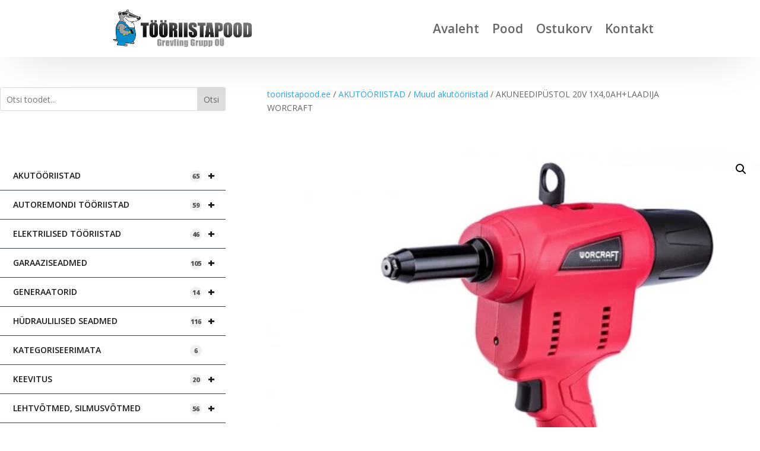

--- FILE ---
content_type: text/html; charset=utf-8
request_url: https://www.google.com/recaptcha/api2/aframe
body_size: 265
content:
<!DOCTYPE HTML><html><head><meta http-equiv="content-type" content="text/html; charset=UTF-8"></head><body><script nonce="sO_z9-h19ipb1hIFFnY9uw">/** Anti-fraud and anti-abuse applications only. See google.com/recaptcha */ try{var clients={'sodar':'https://pagead2.googlesyndication.com/pagead/sodar?'};window.addEventListener("message",function(a){try{if(a.source===window.parent){var b=JSON.parse(a.data);var c=clients[b['id']];if(c){var d=document.createElement('img');d.src=c+b['params']+'&rc='+(localStorage.getItem("rc::a")?sessionStorage.getItem("rc::b"):"");window.document.body.appendChild(d);sessionStorage.setItem("rc::e",parseInt(sessionStorage.getItem("rc::e")||0)+1);localStorage.setItem("rc::h",'1769986380543');}}}catch(b){}});window.parent.postMessage("_grecaptcha_ready", "*");}catch(b){}</script></body></html>

--- FILE ---
content_type: text/css
request_url: https://www.tooriistapood.ee/wp-content/et-cache/334/et-core-unified-cpt-tb-2197-tb-1913-tb-96-deferred-334.min.css?ver=1769835609
body_size: 760
content:
.et_pb_section_0_tb_header.et_pb_section{padding-top:0px;padding-right:0px;padding-bottom:0px;padding-left:0px}.et_pb_row_0_tb_header,body #page-container .et-db #et-boc .et-l .et_pb_row_0_tb_header.et_pb_row,body.et_pb_pagebuilder_layout.single #page-container #et-boc .et-l .et_pb_row_0_tb_header.et_pb_row,body.et_pb_pagebuilder_layout.single.et_full_width_page #page-container .et_pb_row_0_tb_header.et_pb_row{width:90%;max-width:90%}.et_pb_column_0_tb_header{display:flex;flex-direction:column;justify-content:center}.et_pb_menu_0_tb_header.et_pb_menu ul li a{font-weight:600;font-size:21px}.et_pb_menu_0_tb_header{padding-top:10px;padding-right:10%;padding-left:10%;width:100%}.et_pb_menu_0_tb_header.et_pb_menu .nav li ul,.et_pb_menu_0_tb_header.et_pb_menu .et_mobile_menu,.et_pb_menu_0_tb_header.et_pb_menu .et_mobile_menu ul{background-color:#ffffff!important}.et_pb_menu_0_tb_header .et_pb_menu__logo-wrap .et_pb_menu__logo img{width:auto}.et_pb_menu_0_tb_header .et_pb_menu_inner_container>.et_pb_menu__logo-wrap,.et_pb_menu_0_tb_header .et_pb_menu__logo-slot{width:auto;max-width:300px}.et_pb_menu_0_tb_header .et_pb_menu_inner_container>.et_pb_menu__logo-wrap .et_pb_menu__logo img,.et_pb_menu_0_tb_header .et_pb_menu__logo-slot .et_pb_menu__logo-wrap img{height:auto;max-height:80px}.et_pb_menu_0_tb_header .mobile_nav .mobile_menu_bar:before{color:#000000}.et_pb_menu_0_tb_header .et_pb_menu__icon.et_pb_menu__search-button,.et_pb_menu_0_tb_header .et_pb_menu__icon.et_pb_menu__close-search-button,.et_pb_menu_0_tb_header .et_pb_menu__icon.et_pb_menu__cart-button{color:#7EBEC5}.et_pb_section_0_tb_header{min-height:auto;max-height:100px;width:100%;max-width:100%;margin-left:auto!important;margin-right:auto!important;z-index:10;box-shadow:0px 12px 80px -30px rgba(0,0,0,0.3)}.et_pb_row_0_tb_header.et_pb_row{padding-top:0px!important;padding-right:0px!important;padding-bottom:10px!important;padding-left:0px!important;margin-top:0px!important;margin-right:0px!important;margin-bottom:0px!important;margin-left:0px!important;margin-left:auto!important;margin-right:auto!important;padding-top:0px;padding-right:0px;padding-bottom:10px;padding-left:0px}@media only screen and (max-width:980px){.et_pb_section_0_tb_header{min-height:auto;max-height:100px}.et_pb_row_0_tb_header.et_pb_row{padding-right:0px!important;padding-bottom:10px!important;padding-left:0px!important;margin-left:auto!important;margin-right:auto!important;padding-right:0px!important;padding-bottom:10px!important;padding-left:0px!important}}@media only screen and (max-width:767px){.et_pb_section_0_tb_header{min-height:auto;max-height:80px}.et_pb_row_0_tb_header.et_pb_row{padding-top:5px!important;padding-right:0px!important;padding-bottom:10px!important;padding-left:0px!important;padding-top:5px!important;padding-right:0px!important;padding-bottom:10px!important;padding-left:0px!important}}.et_pb_section_0_tb_footer.et_pb_section{background-color:#FFFFFF!important}.et_pb_row_0_tb_footer,body #page-container .et-db #et-boc .et-l .et_pb_row_0_tb_footer.et_pb_row,body.et_pb_pagebuilder_layout.single #page-container #et-boc .et-l .et_pb_row_0_tb_footer.et_pb_row,body.et_pb_pagebuilder_layout.single.et_full_width_page #page-container .et_pb_row_0_tb_footer.et_pb_row{max-width:1280px}.et_pb_row_0_tb_footer{transition:border-radius 300ms ease 0ms}.et_pb_image_0_tb_footer{max-width:80%;text-align:center}.et_pb_text_0_tb_footer.et_pb_text,.et_pb_text_0_tb_footer h2,.et_pb_text_1_tb_footer h2,.et_pb_text_1_tb_footer h4,.et_pb_text_2_tb_footer.et_pb_text,.et_pb_text_2_tb_footer h2,.et_pb_text_3_tb_footer h2,.et_pb_text_3_tb_footer h4{color:#FFFFFF!important}.et_pb_text_0_tb_footer h4,.et_pb_text_1_tb_footer.et_pb_text,.et_pb_text_1_tb_footer.et_pb_text a,.et_pb_text_2_tb_footer h4,.et_pb_text_3_tb_footer.et_pb_text,.et_pb_text_3_tb_footer.et_pb_text a{color:#1b1b1b!important}.et_pb_text_0_tb_footer,.et_pb_text_2_tb_footer{max-width:80%}.et_pb_text_1_tb_footer a,.et_pb_text_3_tb_footer a{text-decoration:underline}.et_pb_text_1_tb_footer,.et_pb_text_3_tb_footer{padding-top:0px!important;padding-bottom:0px!important;margin-top:0px!important;margin-bottom:0px!important}.et_pb_section_0_tb_footer{width:100%;max-width:100%;margin-left:auto!important;margin-right:auto!important;z-index:10;box-shadow:0px 2px 80px 20px rgba(0,0,0,0.3)}.et_pb_row_0_tb_footer.et_pb_row,.et_pb_text_1_tb_footer.et_pb_module,.et_pb_text_3_tb_footer.et_pb_module{margin-left:auto!important;margin-right:auto!important}.et_pb_text_0_tb_footer.et_pb_module,.et_pb_text_2_tb_footer.et_pb_module{margin-left:0px!important;margin-right:auto!important}@media only screen and (max-width:980px){.et_pb_row_0_tb_footer.et_pb_row{padding-right:0%!important;padding-left:0%!important;padding-right:0%!important;padding-left:0%!important}.et_pb_image_0_tb_footer .et_pb_image_wrap img{width:auto}.et_pb_text_0_tb_footer.et_pb_module,.et_pb_text_1_tb_footer.et_pb_module,.et_pb_text_2_tb_footer.et_pb_module,.et_pb_text_3_tb_footer.et_pb_module{margin-left:auto!important;margin-right:auto!important}}@media only screen and (max-width:767px){.et_pb_row_0_tb_footer.et_pb_row{padding-right:0%!important;padding-left:0%!important;padding-right:0%!important;padding-left:0%!important}.et_pb_image_0_tb_footer .et_pb_image_wrap img{width:auto}.et_pb_text_1_tb_footer,.et_pb_text_3_tb_footer{max-width:80%}.et_pb_text_0_tb_footer.et_pb_module,.et_pb_text_1_tb_footer.et_pb_module,.et_pb_text_2_tb_footer.et_pb_module,.et_pb_text_3_tb_footer.et_pb_module{margin-left:auto!important;margin-right:auto!important}}